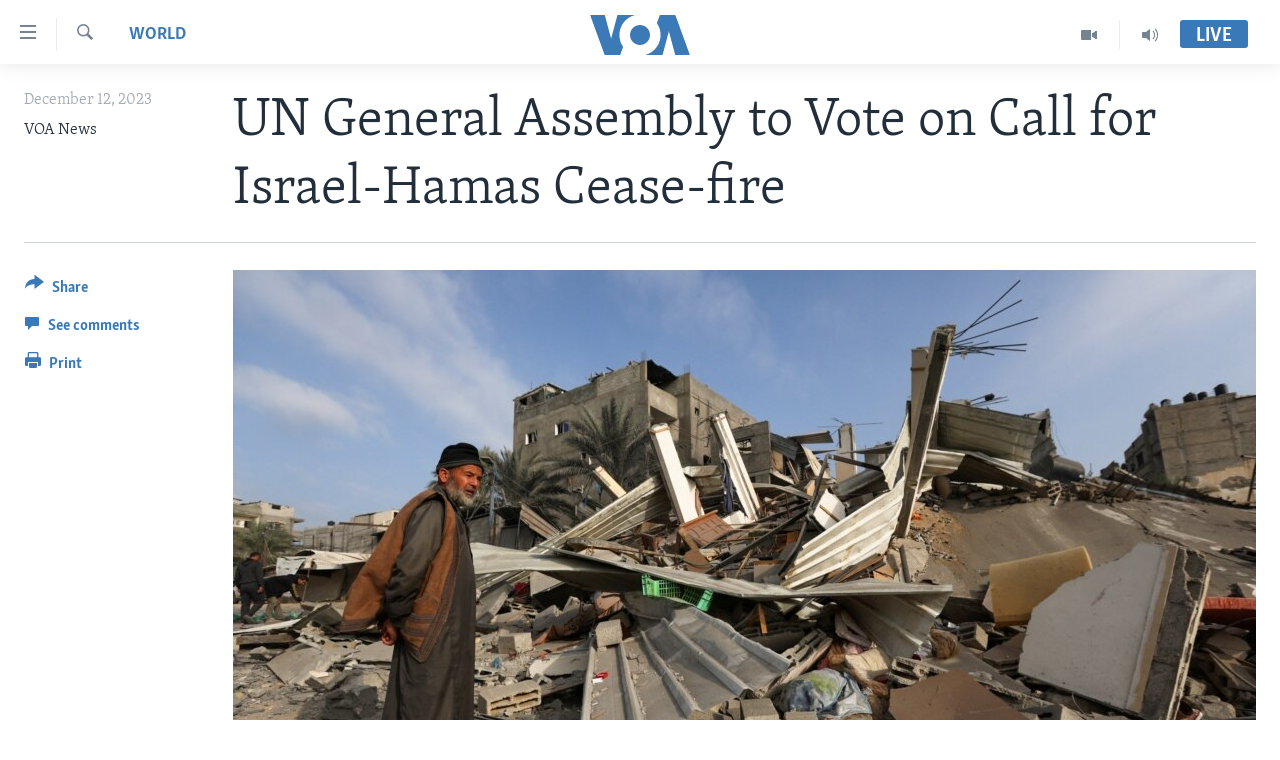

--- FILE ---
content_type: application/javascript; charset=UTF-8
request_url: https://voa-en-zw-448.disqus.com/count-data.js?1=7394511
body_size: 218
content:
var DISQUSWIDGETS;

if (typeof DISQUSWIDGETS != 'undefined') {
    DISQUSWIDGETS.displayCount({"text":{"and":"and","comments":{"zero":" ","multiple":"({num})","one":"(1)"}},"counts":[{"id":"7394511","comments":0}]});
}